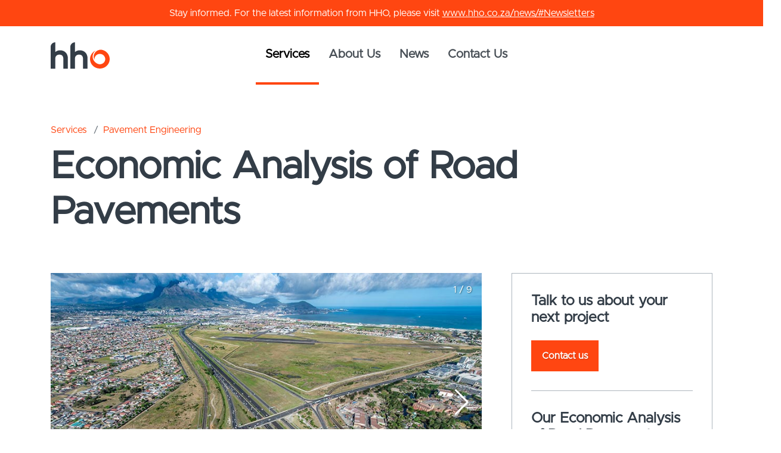

--- FILE ---
content_type: text/html; charset=utf-8
request_url: https://hho.co.za/services/pavement-engineering/economic-analysis-of-road-pavements/
body_size: 7241
content:
<head>
        <!-- Required meta tags -->
        <meta charset="utf-8">
        <meta name="viewport" content="width=device-width, initial-scale=1, shrink-to-fit=no">
        <!-- Bootstrap CSS -->
        <link rel="stylesheet" href="/dist/app.css">
        <!-- Favicon -->
        <link rel="shortcut icon" type="image/x-icon" href="/images/hho-favicon.png" />
        <meta name="viewport" content="width=device-width, initial-scale=1.0">
            <title>HHO | Economic Analysis of Road Pavements</title>
        <meta property="og:title" content="" />
        <meta property="og:description" content="" />
        <meta name="description" content="At HHO, we believe that our clients need to be well informed about all road construction and rehabilitation options, and which options present the best investment of available funds." />
        <meta name="keywords" content="HHO engineering services projects consultants roads hdm4 economic analysis pavements" />
        <meta name="twitter:card" content="summary" />
        <meta name="twitter:site" content="" />
        <meta name="twitter:title" content="" />
        <meta name="twitter:description" content="" />
        <!-- Google Tag Manager -->
        <script>
            (function (w, d, s, l, i) {
                w[l] = w[l] || []; w[l].push({
                    'gtm.start':
                        new Date().getTime(), event: 'gtm.js'
                }); var f = d.getElementsByTagName(s)[0],
                    j = d.createElement(s), dl = l != 'dataLayer' ? '&l=' + l : ''; j.async = true; j.src =
                        'https://www.googletagmanager.com/gtm.js?id=' + i + dl; f.parentNode.insertBefore(j, f);
            })(window, document, 'script', 'dataLayer', 'GTM-5FCKKTF');</script>
        <!-- End Google Tag Manager -->
</head>
<body>

<!-- Google Tag Manager (noscript) -->
<noscript>
    <iframe src="https://www.googletagmanager.com/ns.html?id=GTM-5FCKKTF" height="0" width="0" style="display:none;visibility:hidden"></iframe>
</noscript>
<!-- End Google Tag Manager (noscript) -->

<div class="notification-bar coronavirus">
    <i class="fa-solid fa-bullhorn"></i> Stay informed. For the latest information from HHO, please visit  <a href="https://www.hho.co.za/news/#Newsletters" target="_blank"> www.hho.co.za/news/#Newsletters</a>
</div>

<nav class="navbar navbar-expand-lg navbar-light">
    <div class="container">
        <a class="navbar-brand" href="/">
            <img src="/images/logo-h.svg" />
            <img src="/images/logo-h.svg" />
            <img src="/images/logo-o.svg" />
        </a>
        <button class="navbar-toggler collapsed" type="button" data-toggle="collapse" data-target="#navbarNavAltMarkup" aria-controls="navbarNavAltMarkup" aria-expanded="false" aria-label="Toggle navigation">
            <span class="navbar-toggler-icon toggle-open">
                <i class="icon fas fa-bars fa-lg"></i>
            </span>
            <span class="navbar-toggler-icon toggle-close">
                <i class="icon fas fa-times fa-lg"></i>
            </span>
        </button>
        <div class="collapse navbar-collapse" id="navbarNavAltMarkup">
            <div class="navbar-nav">

                <div class="nav-item flyout" id="services" href="#">

                    <a class="nav-link active" href="/services/">Services</a>
                    <div class="flyout-content">
                        <!-- Flyout Category Links -->
                        <div class="row">
                                <div class="col-6 col-md-3">
                                    <a class="flyout-link h4" href="/services/traffic-engineering-transport-planning/"><i class="icon fas fa-bus fa-lg"></i><span>Traffic Engineering &amp; Transport Planning</span></a>
                                            <a class="flyout-link" href="/services/traffic-engineering-transport-planning/traffic-and-transportation-engineering/">Traffic and Transportation Engineering</a>
                                            <a class="flyout-link" href="/services/traffic-engineering-transport-planning/public-transport/">Public Transport</a>
                                            <a class="flyout-link" href="/services/traffic-engineering-transport-planning/non-motorised-transport-planning/">Non-Motorised Transport Planning</a>
                                            <a class="flyout-link" href="/services/traffic-engineering-transport-planning/transportation-network-modelling/">Transportation Network Modelling</a>
                                            <a class="flyout-link" href="/services/traffic-engineering-transport-planning/economic-evaluation-of-transport-projects/">Economic Evaluation of Transport Projects</a>
                                            <a class="flyout-link" href="/services/traffic-engineering-transport-planning/wayfinding/">Wayfinding</a>
                                </div>
                                <div class="col-6 col-md-3">
                                    <a class="flyout-link h4" href="/services/road-engineering/"><i class="icon fas fa-road fa-lg"></i><span>Road Engineering</span></a>
                                            <a class="flyout-link" href="/services/road-engineering/road-engineering/">Road Engineering</a>
                                            <a class="flyout-link" href="/services/road-engineering/3d-modelling-of-transport-projects/">3D Modelling of Transport Projects</a>
                                            <a class="flyout-link" href="/services/road-engineering/railway-civil-engineering/">Railway Civil Engineering</a>
                                </div>
                                <div class="col-6 col-md-3">
                                    <a class="flyout-link h4" href="/services/bridges-buildings/"><i class="icon fas fa-archway fa-lg"></i><span>Bridges &amp; Buildings</span></a>
                                            <a class="flyout-link" href="/services/bridges-buildings/bridges-viaducts/">Bridges &amp; Viaducts</a>
                                            <a class="flyout-link" href="/services/bridges-buildings/building-structures/">Building Structures</a>
                                            <a class="flyout-link" href="/services/bridges-buildings/pedestrian-bridges/">Pedestrian Bridges</a>
                                            <a class="flyout-link" href="/services/bridges-buildings/structural-rehabilitation/">Structural Rehabilitation</a>
                                            <a class="flyout-link" href="/services/bridges-buildings/structural-condition-assessments/">Structural Condition Assessments</a>
                                </div>
                                <div class="col-6 col-md-3">
                                    <a class="flyout-link h4" href="/services/pavement-engineering/"><i class="icon fas fa-construction fa-lg"></i><span>Pavement Engineering</span></a>
                                            <a class="flyout-link" href="/services/pavement-engineering/pavement-engineering/">Pavement Engineering</a>
                                            <a class="flyout-link" href="/services/pavement-engineering/economic-analysis-of-road-pavements/">Economic Analysis of Road Pavements</a>
                                </div>
                                <div class="col-6 col-md-3">
                                    <a class="flyout-link h4" href="/services/water-engineering/"><i class="icon fas fa-water fa-lg"></i><span>Water Engineering</span></a>
                                            <a class="flyout-link" href="/services/water-engineering/water-engineering/">Water Engineering</a>
                                            <a class="flyout-link" href="/services/water-engineering/stormwater-management/">Stormwater Management</a>
                                </div>
                                <div class="col-6 col-md-3">
                                    <a class="flyout-link h4" href="/services/urban-engineering/"><i class="icon fas fa-city fa-lg"></i><span>Urban Engineering</span></a>
                                            <a class="flyout-link" href="/services/urban-engineering/urban-roads-and-services/">Urban Roads and Services</a>
                                </div>
                                <div class="col-6 col-md-3">
                                    <a class="flyout-link h4" href="/services/geotechnical-engineering/"><i class="icon fas fa-shovel fa-lg"></i><span>Geotechnical Engineering</span></a>
                                            <a class="flyout-link" href="/services/geotechnical-engineering/geotechnical-engineering/">Geotechnical Engineering</a>
                                            <a class="flyout-link" href="/services/geotechnical-engineering/geotechnical-investigations/">Geotechnical Investigations</a>
                                </div>
                                <div class="col-6 col-md-3">
                                    <a class="flyout-link h4" href="/services/construction-contract-administration/"><i class="icon fas fa-user-hard-hat fa-lg"></i><span>Construction &amp; Contract Administration</span></a>
                                            <a class="flyout-link" href="/services/construction-contract-administration/construction-and-contract-administration/">Construction and Contract Administration</a>
                                </div>
                        </div>
                    </div>
                </div>
                    <a class="nav-item nav-link " href="/about-us/">About Us</a>
                    <a class="nav-item nav-link " href="/news/">News</a>
                    <a class="nav-item nav-link " href="/contact-us/">Contact Us</a>
            </div>
        </div>
    </div>
</nav>
    <section>
        <div class="container">
            <div class="row">
                <div class="col">
                    <!-- Page title and breadcrumb -->
                    <div class="page-title">
                        <!-- Breadcrumbs -->
                        <nav aria-label="breadcrumb">
                            <ol class="breadcrumb">
                                <li class="breadcrumb-item"><a href="/services/">Services</a></li>
                                <li class="breadcrumb-item"><a href="/services/pavement-engineering/">Pavement Engineering</a></li>
                            </ol>
                        </nav>
                        <h1 class="display-1">Economic Analysis of Road Pavements</h1>
                    </div>
                </div>
            </div>
            <div class="row">
                <div class="col-lg-8">

<!-- Gallery swiper -->
<div class="swiper gallery">
    <div class="swiper-container gallery-top">
        <div class="swiper-wrapper">
                <div class="swiper-slide">
                    <div class="image image-5by3"><img src="/media/1242/economic-evaluation-of-transport-projects-02.jpg" alt="" class="caption-enabled"></div>
                </div>
                <div class="swiper-slide">
                    <div class="image image-5by3"><img src="/media/1305/hdm4-economic-analysis-of-road-pavements-06.jpg" alt="" class="caption-enabled"></div>
                </div>
                <div class="swiper-slide">
                    <div class="image image-5by3"><img src="/media/1572/img_2788.jpg" alt="" class="caption-enabled"></div>
                </div>
                <div class="swiper-slide">
                    <div class="image image-5by3"><img src="/media/1596/eco-eval-01.jpg" alt="" class="caption-enabled"></div>
                </div>
                <div class="swiper-slide">
                    <div class="image image-5by3"><img src="/media/1270/traffic-and-transportation-engineering-01.jpg" alt="" class="caption-enabled"></div>
                </div>
                <div class="swiper-slide">
                    <div class="image image-5by3"><img src="/media/1308/hdm4-economic-analysis-of-road-pavements-09.jpg" alt="" class="caption-enabled"></div>
                </div>
                <div class="swiper-slide">
                    <div class="image image-5by3"><img src="/media/1302/hdm4-economic-analysis-of-road-pavements-03.jpg" alt="" class="caption-enabled"></div>
                </div>
                <div class="swiper-slide">
                    <div class="image image-5by3"><img src="/media/1328/road-engineering-03.jpg" alt="" class="caption-enabled"></div>
                </div>
                <div class="swiper-slide">
                    <div class="image image-5by3"><img src="/media/1307/hdm4-economic-analysis-of-road-pavements-08.jpg" alt="" class="caption-enabled"></div>
                </div>

        </div>
        <!-- Add Arrows -->
        <div class="swiper-button-next swiper-button-white"></div>
        <div class="swiper-button-prev swiper-button-white"></div>
        <!-- Slide count -->
        <div class="swiper-pagination"></div>
    </div>
    <div class="swiper-container gallery-thumbs">
        <div class="swiper-wrapper">
                <div class="swiper-slide">
                    <img src="/media/1242/economic-evaluation-of-transport-projects-02.jpg" />
                </div>
                <div class="swiper-slide">
                    <img src="/media/1305/hdm4-economic-analysis-of-road-pavements-06.jpg" />
                </div>
                <div class="swiper-slide">
                    <img src="/media/1572/img_2788.jpg" />
                </div>
                <div class="swiper-slide">
                    <img src="/media/1596/eco-eval-01.jpg" />
                </div>
                <div class="swiper-slide">
                    <img src="/media/1270/traffic-and-transportation-engineering-01.jpg" />
                </div>
                <div class="swiper-slide">
                    <img src="/media/1308/hdm4-economic-analysis-of-road-pavements-09.jpg" />
                </div>
                <div class="swiper-slide">
                    <img src="/media/1302/hdm4-economic-analysis-of-road-pavements-03.jpg" />
                </div>
                <div class="swiper-slide">
                    <img src="/media/1328/road-engineering-03.jpg" />
                </div>
                <div class="swiper-slide">
                    <img src="/media/1307/hdm4-economic-analysis-of-road-pavements-08.jpg" />
                </div>
        </div>
    </div>
</div>

<p>At HHO, we believe that our clients need to be well informed about all road construction and rehabilitation options, and which options present the best investment of available funds.</p>
<p>We have a wealth of experience in road pavement design and utilise the HDM4 software package to assist with the economic evaluation, during the planning and investment decision phases of a highway project. The HDM4 software offers us the ability to advise on the life cycle cost management of a highway project.</p>
                                <!-- Accordions  -->
                                <div class="accordion-group" id="accordion-01">
                                        <div class="accordion-item">
                                            <button class="accordion-heading collapsed" type="button" data-toggle="collapse" data-target="#accordion-01item-01" aria-expanded="false" aria-controls="accordion-01item-01">
                                                <i class="icon fas fa-arrow-alt-circle-down fa-2x"></i>
                                                <h4>Our HDM4 Economic Analysis of Road Pavements includes:</h4>
                                            </button>

                                            <div id="accordion-01item-01" class="collapse" aria-labelledby="headingOne" data-parent="#accordion-01">
                                                <div class="accordion-content rte">
                                                    <ul>
<li>Pavement structural performance and deterioration</li>
<li>Maintenance and rehabilitation intervention costs</li>
<li>Road user costs and benefits</li>
<li>Economic comparison of project alternatives</li>
</ul>
                                                </div>
                                            </div>
                                        </div>
                                </div>

<p>HDM4 has been successfully used by HHO to advise a range of clients which include SANRAL, Provincial and Local Road Authorities and Private Developers.</p>
                </div>
                    <div class="col-lg-4">
                        <aside class="card card-border">
                            <div class="card-body">
                                        <h3>Talk to us about your next project</h3>
                                            <a href="/contact-us/" class="btn btn-secondary">Contact us</a>

                                <hr />

                                <h3>Our Economic Analysis of Road Pavements Team</h3>

                                    <div class="team-group other-contacts">

                                        <h4>Pavement Engineering Team</h4>
                                                <div class="team-member">
                                                    <img src="/media/1521/keyaam.jpg" alt="Keyaam Ismail">
                                                    <div class="team-member-details">
                                                        <a href="/about-us/meet-the-team?name=keyaam-ismail&team=pavement-engineering" class="h5">Keyaam Ismail</a>
                                                        <h6> Associate: Pavement Engineering</h6>
                                                    </div>
                                                    <a href="/about-us/meet-the-team?name=keyaam-ismail&team=pavement-engineering" class="stretched-link"></a>
                                                </div>
                                    </div>
                            </div>
                        </aside>
                    </div>
            </div>
        </div>
    </section>

    <!-- New Projects Section Starts below -->
        <section>
            <div class="container">
                <div class="row">
                    <div class="col-12">
                        <h3 id="featured-projects-heading">Featured Economic Analysis of Road Pavements Projects</h3> <!-- Only show if 1 or more projects are created under the service detail node -->
                    </div>
                    <!-- Loop through Projects - can be 0 or max 3 -->
                        <div class="col-sm-6 col-md-4">
                            <div class="card project">
                                <div class="image image-4by3">
                                    <img src="/media/1630/n1-upgrade.jpg" alt=""> <!-- Replace with Project Image -->
                                </div>
                                <div class="card-content">
                                    <h3 class="h3">N1 Upgrade, Koppies, Free State, South Africa</h3> <!-- Replace with Project Title -->
                                    <p>HHO has carried out comparative life cycle costing for the engineering alternatives to this upgrading by doubling of the N1 carriageway as well as the rehabilitation of existing carriageway using international based software HDM4 to understand the optimum economics of each alternative.</p> <!-- Replace with Project Description -->
                                </div>
                            </div>
                        </div>
                        <div class="col-sm-6 col-md-4">
                            <div class="card project">
                                <div class="image image-4by3">
                                    <img src="/media/1629/r34.jpg" alt=""> <!-- Replace with Project Image -->
                                </div>
                                <div class="card-content">
                                    <h3 class="h3">R34 Upgrade, Kroonstad, Free State, South Africa</h3> <!-- Replace with Project Title -->
                                    <p>HHO has carried out comparative life cycle costing for the engineering alternatives of the rehabilitation and upgrading of this single carriageway of the R34 using international based software HDM4 to understand the optimum economics of each alternative.</p> <!-- Replace with Project Description -->
                                </div>
                            </div>
                        </div>
                        <div class="col-sm-6 col-md-4">
                            <div class="card project">
                                <div class="image image-4by3">
                                    <img src="/media/1628/n2-upgrade.jpg" alt=""> <!-- Replace with Project Image -->
                                </div>
                                <div class="card-content">
                                    <h3 class="h3">N2 Upgrade, Tongaat, KZN, South Africa</h3> <!-- Replace with Project Title -->
                                    <p>HHO has carried out comparative life cycle costing for the engineering alternatives of this upgrading and maintenance of the N2 dual carriageway using international based software HDM4 to understand the optimum economics of each alternative.</p> <!-- Replace with Project Description -->
                                </div>
                            </div>
                        </div>
                </div>
            </div>
        </section>
</body>

<footer>
    <div class="container">
        <div class="row footer-services">
            <div class="col-12">
                <div class="footer-top">
                </div>
            </div>
                <div class="col-12 col-sm-6 col-lg-3">
                    <div class="footer-links">
                        <a class="h4" href="/services/traffic-engineering-transport-planning/"><i class="icon fas fa-bus fa-lg"></i><span>Traffic Engineering &amp; Transport Planning</span></a>
                            <a class="#" href="/services/traffic-engineering-transport-planning/traffic-and-transportation-engineering/">Traffic and Transportation Engineering</a>
                            <a class="#" href="/services/traffic-engineering-transport-planning/public-transport/">Public Transport</a>
                            <a class="#" href="/services/traffic-engineering-transport-planning/non-motorised-transport-planning/">Non-Motorised Transport Planning</a>
                            <a class="#" href="/services/traffic-engineering-transport-planning/transportation-network-modelling/">Transportation Network Modelling</a>
                            <a class="#" href="/services/traffic-engineering-transport-planning/economic-evaluation-of-transport-projects/">Economic Evaluation of Transport Projects</a>
                            <a class="#" href="/services/traffic-engineering-transport-planning/wayfinding/">Wayfinding</a>
                    </div>
                </div>
                <div class="col-12 col-sm-6 col-lg-3">
                    <div class="footer-links">
                        <a class="h4" href="/services/road-engineering/"><i class="icon fas fa-road fa-lg"></i><span>Road Engineering</span></a>
                            <a class="#" href="/services/road-engineering/road-engineering/">Road Engineering</a>
                            <a class="#" href="/services/road-engineering/3d-modelling-of-transport-projects/">3D Modelling of Transport Projects</a>
                            <a class="#" href="/services/road-engineering/railway-civil-engineering/">Railway Civil Engineering</a>
                    </div>
                </div>
                <div class="col-12 col-sm-6 col-lg-3">
                    <div class="footer-links">
                        <a class="h4" href="/services/bridges-buildings/"><i class="icon fas fa-archway fa-lg"></i><span>Bridges &amp; Buildings</span></a>
                            <a class="#" href="/services/bridges-buildings/bridges-viaducts/">Bridges &amp; Viaducts</a>
                            <a class="#" href="/services/bridges-buildings/building-structures/">Building Structures</a>
                            <a class="#" href="/services/bridges-buildings/pedestrian-bridges/">Pedestrian Bridges</a>
                            <a class="#" href="/services/bridges-buildings/structural-rehabilitation/">Structural Rehabilitation</a>
                            <a class="#" href="/services/bridges-buildings/structural-condition-assessments/">Structural Condition Assessments</a>
                    </div>
                </div>
                <div class="col-12 col-sm-6 col-lg-3">
                    <div class="footer-links">
                        <a class="h4" href="/services/pavement-engineering/"><i class="icon fas fa-construction fa-lg"></i><span>Pavement Engineering</span></a>
                            <a class="#" href="/services/pavement-engineering/pavement-engineering/">Pavement Engineering</a>
                            <a class="#" href="/services/pavement-engineering/economic-analysis-of-road-pavements/">Economic Analysis of Road Pavements</a>
                    </div>
                </div>
                <div class="col-12 col-sm-6 col-lg-3">
                    <div class="footer-links">
                        <a class="h4" href="/services/water-engineering/"><i class="icon fas fa-water fa-lg"></i><span>Water Engineering</span></a>
                            <a class="#" href="/services/water-engineering/water-engineering/">Water Engineering</a>
                            <a class="#" href="/services/water-engineering/stormwater-management/">Stormwater Management</a>
                    </div>
                </div>
                <div class="col-12 col-sm-6 col-lg-3">
                    <div class="footer-links">
                        <a class="h4" href="/services/urban-engineering/"><i class="icon fas fa-city fa-lg"></i><span>Urban Engineering</span></a>
                            <a class="#" href="/services/urban-engineering/urban-roads-and-services/">Urban Roads and Services</a>
                    </div>
                </div>
                <div class="col-12 col-sm-6 col-lg-3">
                    <div class="footer-links">
                        <a class="h4" href="/services/geotechnical-engineering/"><i class="icon fas fa-shovel fa-lg"></i><span>Geotechnical Engineering</span></a>
                            <a class="#" href="/services/geotechnical-engineering/geotechnical-engineering/">Geotechnical Engineering</a>
                            <a class="#" href="/services/geotechnical-engineering/geotechnical-investigations/">Geotechnical Investigations</a>
                    </div>
                </div>
                <div class="col-12 col-sm-6 col-lg-3">
                    <div class="footer-links">
                        <a class="h4" href="/services/construction-contract-administration/"><i class="icon fas fa-user-hard-hat fa-lg"></i><span>Construction &amp; Contract Administration</span></a>
                            <a class="#" href="/services/construction-contract-administration/construction-and-contract-administration/">Construction and Contract Administration</a>
                    </div>
                </div>

        </div>
        <div class="row footer-info">
            <div class="col-6 col-sm-6 col-lg-3">
                <div class="footer-links">
                    <h4>Company</h4>

                    <a class="/about-us" href="/about-us/">About Us</a>
                        <a href="/about-us/meet-the-team/">Meet The Team</a>
                    <a href="/privacy-policy">Privacy Policy</a>
                </div>
            </div>
            <div class="col-6 col-sm-6 col-lg-3">
                <div class="footer-links">
                    <h4>Get in touch</h4>
                    <a href="/contact-us/">Contact Us</a>
                        <a href="https://www.linkedin.com/company/hho-consulting-engineers/" target="_blank"><i class="icon fab fa-linkedin"></i> LinkedIn</a>
                </div>
            </div>
            <div class="col-6 col-sm-6 col-lg-3">
                <div class="footer-links">
                    <h4>News</h4>
                        <a href="/news/?q=Articles">Articles</a>
                        <a href="/news/?q=Awards">Awards</a>
                        <a href="/news/?q=Newsletters">Newsletters</a>
                </div>
            </div>
            <div class="col-6 col-sm-6 col-lg-3">
                <div class="footer-links">
                    <h4>Get HHO news straight to your inbox</h4>
                    <a href="True" class="btn btn-secondary gtm-footer-subscribe" data-toggle="modal" data-target="#subscribeModal">Subscribe</a>
                </div>
            </div>
        </div>
        <div class="row">
            <div class="col-6 col-sm-9">
                <div class="footer-links">
                    <a href="/"><img src="/images/logo.svg" /></a>
                    <!-- <small></small> Small print here if necessary -->
                </div>
            </div>
            <div class="col-6 col-sm-3">
                <div class="footer-links">
                    <img src="/images/bsi.svg" />
                </div>
            </div>
        </div>
    </div>
</footer>

<!-- Optional JavaScript -->
<!-- jQuery first, then Popper.js, then Bootstrap JS -->
<script defer src="/dist/app.js"></script>

<!-- Modal -->
<div class="modal fade" id="subscribeModal" tabindex="-1" role="dialog" aria-labelledby="SubscribeModalLabel" aria-hidden="true">
    <div class="modal-dialog modal-dialog-centered" role="document">
        <div class="modal-content">
            <div class="modal-body">
                <!-- Begin Mailchimp Signup Form -->
                <div id="mc_embed_signup">
                    <form action="https://fireworkx.us5.list-manage.com/subscribe/post?u=3cd015952d0168a88964ea094&amp;id=f9faee8d2d" method="post" id="mc-embedded-subscribe-form" name="mc-embedded-subscribe-form" class="validate" target="_blank">
                        <div id="mc_embed_signup_scroll">
                            <i class="icon fas fa-mailbox fa-2x"></i>
                            <h3>Get HHO news straight to your inbox</h3>
                            <div class="mc-field-group">
                                <label for="mce-FNAME">First Name </label>
                                <input type="text" value="" name="FNAME" class="" id="mce-FNAME" required>
                            </div>
                            <div class="mc-field-group">
                                <label for="mce-LNAME">Last Name </label>
                                <input type="text" value="" name="LNAME" class="" id="mce-LNAME" required>
                            </div>
                            <div class="mc-field-group">
                                <label for="mce-EMAIL">
                                    Email Address</span>
                                </label>
                                <input type="email" value="" name="EMAIL" class="required email" id="mce-EMAIL" required>
                            </div>
                            <div id="mce-responses" class="clear">
                                <div class="response" id="mce-error-response" style="display:none"></div>
                                <div class="response" id="mce-success-response" style="display:none"></div>
                            </div>    <!-- real people should not fill this in and expect good things - do not remove this or risk form bot signups-->
                            <div style="position: absolute; left: -5000px;" aria-hidden="true"><input type="text" name="b_3cd015952d0168a88964ea094_f9faee8d2d" tabindex="-1" value=""></div>
                            <div class="clear"><input type="submit" value="Subscribe" name="subscribe" id="mc-embedded-subscribe" class="button btn btn-secondary"></div>
                        </div>
                    </form>
                </div>
            </div>
        </div>
        <!--End mc_embed_signup-->
    </div>
</div>


--- FILE ---
content_type: text/plain
request_url: https://www.google-analytics.com/j/collect?v=1&_v=j102&a=168661717&t=pageview&_s=1&dl=https%3A%2F%2Fhho.co.za%2Fservices%2Fpavement-engineering%2Feconomic-analysis-of-road-pavements%2F&ul=en-us%40posix&dt=HHO%20%7C%20Economic%20Analysis%20of%20Road%20Pavements&sr=1280x720&vp=1280x720&_u=YEBAAEABAAAAACAAI~&jid=1128042658&gjid=856380660&cid=1881941240.1765945322&tid=UA-147735636-1&_gid=280918060.1765945322&_r=1&_slc=1&gtm=45He5ca1n815FCKKTFv812911089za200zd812911089&cd1=SSBoYXZlIG5vIHNwZWNpYWwgdGFsZW50LiBJIGFtIG9ubHkgcGFzc2lvbmF0ZWx5IGN1cmlvdXM%3D&gcd=13l3l3l3l1l1&dma=0&tag_exp=103116026~103200004~104527906~104528501~104684208~104684211~105391253~115583767~115938465~115938469~116184927~116184929~116251938~116251940&z=1963194391
body_size: -448
content:
2,cG-RTNBRCPCVT

--- FILE ---
content_type: image/svg+xml
request_url: https://hho.co.za/images/logo-h.svg
body_size: 316
content:
<svg width="29" height="45" viewBox="0 0 29 45" fill="none" xmlns="http://www.w3.org/2000/svg">
<path d="M15.7452 13.3753C13.0906 13.3753 10.5477 14.2051 8.39816 15.7735L7.7533 16.2433L7.77265 0H7.7533C3.46932 0.010346 0 3.35625 0 7.48224V44.3327H7.75116V27.0466C7.75116 23.2454 10.5627 20.5906 14.5866 20.5906C20.6891 20.5906 21.1641 25.5319 21.1641 27.0466V44.3327H28.8508V27.0466C28.853 18.8691 23.5845 13.3753 15.7452 13.3753Z" fill="#333D47"/>
</svg>


--- FILE ---
content_type: image/svg+xml
request_url: https://hho.co.za/images/bsi.svg
body_size: 25765
content:
<svg width="135" height="62" viewBox="0 0 135 62" fill="none" xmlns="http://www.w3.org/2000/svg" xmlns:xlink="http://www.w3.org/1999/xlink">
<rect width="135" height="62" fill="url(#pattern0)"/>
<defs>
<pattern id="pattern0" patternContentUnits="objectBoundingBox" width="1" height="1">
<use xlink:href="#image0" transform="translate(0 -0.00424448) scale(0.00526316 0.0114601)"/>
</pattern>
<image id="image0" width="190" height="88" xlink:href="[data-uri]"/>
</defs>
</svg>


--- FILE ---
content_type: image/svg+xml
request_url: https://hho.co.za/images/logo-o.svg
body_size: 704
content:
<svg width="33" height="33" viewBox="0 0 33 33" fill="none" xmlns="http://www.w3.org/2000/svg">
<path d="M21.8144 1.08574C21.4318 0.961584 21.0491 0.849847 20.6665 0.752595C14.8112 -0.530311 8.75605 2.63557 6.7785 8.22863C5.75533 11.1234 5.96383 14.2293 7.36532 16.9731C7.4427 17.1241 7.52438 17.2752 7.61036 17.4221C7.39756 16.0895 7.50503 14.6907 7.98652 13.3271C9.58791 8.79973 14.6973 6.37876 19.3983 7.92031C24.1015 9.46187 26.6164 14.3804 25.015 18.9057C23.4201 23.4166 18.3386 25.8355 13.6484 24.327L13.6462 24.3332C10.2027 23.2055 7.42121 20.8508 5.81337 17.7076C4.20768 14.5645 3.96693 11.0076 5.14057 7.69063C5.98963 5.29243 7.49214 3.2853 9.39231 1.78927C5.52533 3.56878 2.37414 6.78639 0.884527 11.0014C-2.05171 19.303 2.56115 28.3227 11.185 31.1492C19.8089 33.9757 29.1808 29.5352 32.1148 21.2336C35.0489 12.9319 30.4382 3.9102 21.8144 1.08574Z" fill="#FF4611"/>
</svg>


--- FILE ---
content_type: image/svg+xml
request_url: https://hho.co.za/images/logo.svg
body_size: 1417
content:
<svg width="100" height="45" viewBox="0 0 100 45" fill="none" xmlns="http://www.w3.org/2000/svg">
<path d="M88.8158 14.0857C88.4332 13.9616 88.0506 13.8498 87.668 13.7526C81.8127 12.4697 75.7575 15.6356 73.78 21.2286C72.7568 24.1234 72.9653 27.2293 74.3668 29.9731C74.4442 30.1241 74.5258 30.2752 74.6118 30.4221C74.399 29.0895 74.5065 27.6907 74.988 26.3271C76.5894 21.7997 81.6988 19.3788 86.3998 20.9203C91.1029 22.4619 93.6178 27.3804 92.0165 31.9057C90.4215 36.4166 85.3401 38.8355 80.6498 37.327L80.6477 37.3332C77.2041 36.2055 74.4227 33.8508 72.8148 30.7076C71.2091 27.5645 70.9684 24.0076 72.142 20.6906C72.9911 18.2924 74.4936 16.2853 76.3938 14.7893C72.5268 16.5688 69.3756 19.7864 67.886 24.0014C64.9498 32.303 69.5626 41.3227 78.1865 44.1492C86.8103 46.9757 96.1822 42.5352 99.1163 34.2336C102.05 25.9319 97.4397 16.9102 88.8158 14.0857Z" fill="#FF4611"/>
<path d="M50.1203 13.3753C47.4656 13.3753 44.9227 14.2051 42.7732 15.7735L42.1284 16.2433L42.1477 0H42.1284C37.8465 0.010346 34.3772 3.35625 34.3772 7.48224V44.3327H42.1284V27.0466C42.1284 23.2454 44.9399 20.5906 48.9617 20.5906C55.0663 20.5906 55.5392 25.5319 55.5392 27.0466V44.3327H63.2259V27.0466C63.228 18.8691 57.9595 13.3753 50.1203 13.3753Z" fill="#333D47"/>
<path d="M15.7452 13.3753C13.0906 13.3753 10.5477 14.2051 8.39816 15.7735L7.7533 16.2433L7.77265 0H7.7533C3.46932 0.010346 0 3.35625 0 7.48224V44.3327H7.75116V27.0466C7.75116 23.2454 10.5627 20.5906 14.5866 20.5906C20.6891 20.5906 21.1641 25.5319 21.1641 27.0466V44.3327H28.8508V27.0466C28.853 18.8691 23.5845 13.3753 15.7452 13.3753Z" fill="#333D47"/>
</svg>
